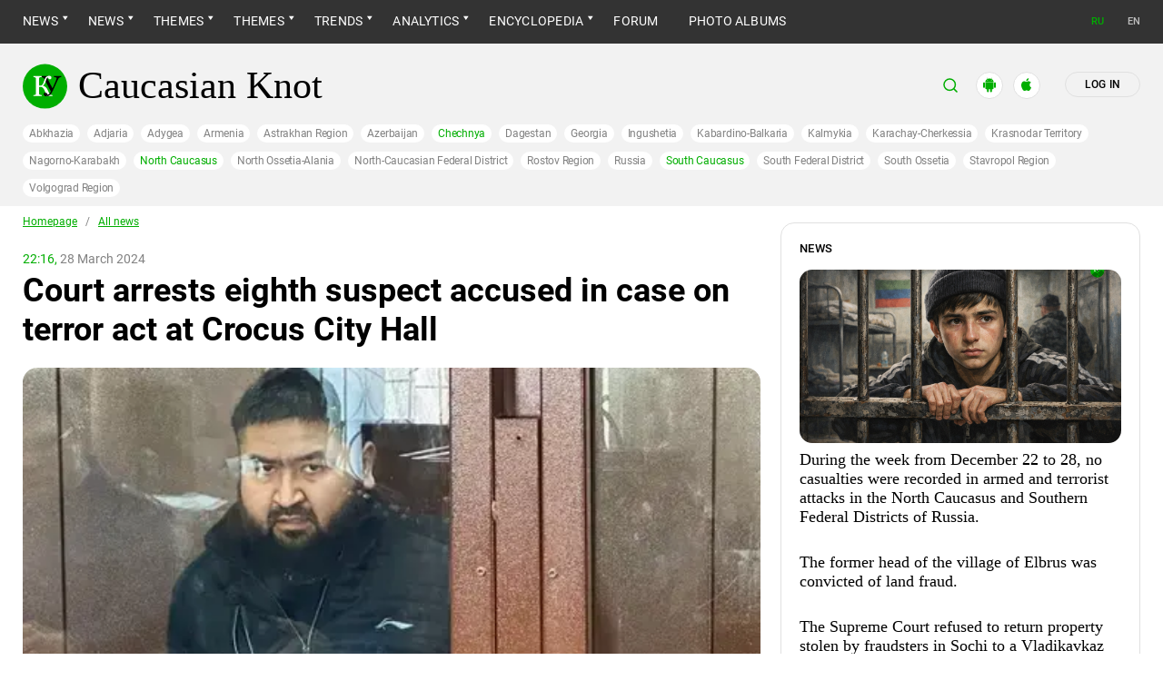

--- FILE ---
content_type: text/html; charset=utf-8
request_url: https://www.eng.kavkaz-uzel.eu/articles/64237
body_size: 13017
content:
<!DOCTYPE html>
<html>
  <head>
    <meta charset="utf-8">
    <title>Caucasian Knot | Court arrests eighth suspect accused in case on terror act at Crocus City Hall</title>
      <meta name="description" content="A court in Moscow arrested Alisher Kasimov, a native of Kyrgyzstan, on the charge of involvement in organizing the terror act at the Crocus City Hall." />
<link href="https://amp.eng.kavkaz-uzel.eu/articles/64237" rel="amphtml" />
        <script type="application/ld+json">
    {
      "@context": "https://schema.org",
      "@type": "NewsArticle",
      "url": "https://www.eng.kavkaz-uzel.eu/articles/64237",
      "publisher": {
          "@type": "Organization",
          "name": "Caucasian Knot",
          "logo": "logos/en/v1/black/big.png"
      },
      "headline": "Court arrests eighth suspect accused in case on terror act at Crocus City Hall",
      "mainEntityOfPage": "https://www.eng.kavkaz-uzel.eu/articles/64237",
      "articleBody": "A court in Moscow arrested Alisher Kasimov, a native of Kyrgyzstan, on the charge of involvement ...",
      "image": [
        "/system/uploads/article_image/image/0003/34060/main_image_6.webp"
      ],
      "datePublished": "2024-03-28 22:16:00 +0300"
    }
  </script>

        <meta property="og:title" content="Court arrests eighth suspect accused in case on terror act at Crocus City Hall"/>
  <meta property="og:type" content="article"/>
  <meta property="og:url" content="https://www.eng.kavkaz-uzel.eu/articles/64237"/>
  <meta property="og:image" content="https://www.eng.kavkaz-uzel.eu/system/uploads/article_image/image/0003/34060/main_image_6.webp"/>
  <meta property="og:site_name" content="Caucasian Knot"/>
  <meta property="og:description" content="A court in Moscow arrested Alisher Kasimov, a native of Kyrgyzstan, on the charge of involvement in organizing the terror act at the Crocus City Hall."/>

  <meta name="twitter:card" content="summary_large_image">
  <meta name="twitter:site" content="@c_knot">
  <meta name="twitter:creator" content="@caucasianknot">
  <meta name="twitter:title" content="Court arrests eighth suspect accused in case on terror act at Crocus City Hall">
  <meta name="twitter:description" content="A court in Moscow arrested Alisher Kasimov, a native of Kyrgyzstan, on the charge of involvement ...">
  <meta name="twitter:image" content="https://www.eng.kavkaz-uzel.eu/system/uploads/article_image/image/0003/34060/main_image_6.webp">

    <meta name="format-detection" content="telephone=no">
    <meta name="viewport" content="width=device-width, initial-scale=1.0, user-scalable=no, minimum-scale=1.0, maximum-scale=1.0">
    <meta http-equiv="X-UA-Compatible" content="IE=edge">

    <meta name="csrf-param" content="authenticity_token" />
<meta name="csrf-token" content="c7VKOdfWCP85PyIk05fCwb_WQjn6-VEO1zDuYPw6-0DxDKDB6HM5vfK6WyACFU78EnHRa0d_ldz_aOOD_RP5YQ" />
    <link rel="stylesheet" href="/assets/greenpages_redesign_new/application-4e10d7329e6f710895ff57dbe82f0525ee2f157b08dd1f19321675fd993348be.css" media="all" />
    <script src="/assets/greenpages_redesign/application-439c76689aa773fb68e0f47835840a1c5181799dd1bfc7b1cabba15efe8b3667.js"></script>

    <meta name="apple-mobile-web-app-capable" content="yes">
    <meta name="apple-mobile-web-app-status-bar-style" content="#333333">
    <meta name="msapplication-TileColor" content="#ffffff">
    <meta name="msapplication-TileImage" content="/favicons/mstile-144x144.png">
    <meta name="theme-color" content="#333333">
    <meta name="apple-itunes-app" content="app-id=1154933161">
    <link rel="apple-touch-icon" sizes="152x152" href="/favicons/apple-touch-icon.png">
    <link rel="icon" type="image/png" href="/favicons/favicon-32x32.png" sizes="32x32">
    <link rel="icon" type="image/png" href="/favicons/favicon-16x16.png" sizes="16x16">
    <link rel="mask-icon" href="/favicons/safari-pinned-tab.svg" color="#000000">
    <link rel="manifest" href="/manifest.json">
    <!-- Google tag (gtag.js) -->
    <script async src="https://www.googletagmanager.com/gtag/js?id=G-0M53NZTY00"></script>
    <script>
      window.dataLayer = window.dataLayer || [];
      function gtag(){dataLayer.push(arguments);}
      gtag("js", new Date());
      gtag("config", "G-0M53NZTY00");
    </script>
    <script>window.yaContextCb = window.yaContextCb || []</script>
    <script src="https://yandex.ru/ads/system/context.js" async></script>


    
    <meta name="google-site-verification" content="g6ApcNXSmyIzab8bkGiPGQAESkFQh2L6x9Mooov5yAI" />

      <!-- Yandex.Metrika counter -->
<script type="text/javascript">
    (function (d, w, c) {
        (w[c] = w[c] || []).push(function() {
            try {
                w.yaCounter23640679 = new Ya.Metrika({id:23640679,
                    webvisor:true,
                    clickmap:true,
                    trackLinks:true,
                    accurateTrackBounce:true});
            } catch(e) { }
        });

        var n = d.getElementsByTagName("script")[0],
                s = d.createElement("script"),
                f = function () { n.parentNode.insertBefore(s, n); };
        s.type = "text/javascript";
        s.async = true;
        s.src = (d.location.protocol == "https:" ? "https:" : "http:") + "//mc.yandex.ru/metrika/watch.js";

        if (w.opera == "[object Opera]") {
            d.addEventListener("DOMContentLoaded", f, false);
        } else { f(); }
    })(document, window, "yandex_metrika_callbacks");
</script>
<noscript><div><img src="//mc.yandex.ru/watch/23640679" style="position:absolute; left:-9999px;" alt="" /></div></noscript>
<!-- /Yandex.Metrika counter -->

<!-- Rating@Mail.ru counter -->
<script type="text/javascript">
    var _tmr = _tmr || [];
    _tmr.push({id: "2595378", type: "pageView", start: (new Date()).getTime()});
    (function (d, w) {
        var ts = d.createElement("script"); ts.type = "text/javascript"; ts.async = true;
        ts.src = (d.location.protocol == "https:" ? "https:" : "http:") + "//top-fwz1.mail.ru/js/code.js";
        var f = function () {var s = d.getElementsByTagName("script")[0]; s.parentNode.insertBefore(ts, s);};
        if (w.opera == "[object Opera]") { d.addEventListener("DOMContentLoaded", f, false); } else { f(); }
    })(document, window);
</script><noscript><div style="position:absolute;left:-10000px;">
  <img src="//top-fwz1.mail.ru/counter?id=2595378;js=na" style="border:0;" height="1" width="1" alt="Рейтинг@Mail.ru" />
</div></noscript>
<!-- //Rating@Mail.ru counter -->


    <script>
      $.trumbowyg.svgPath = "/assets/trumbowyg/images/icons-20301c3918b7265ddbdbcd6fa597795501938dbc62f6db6b7d362a096d6815e0.svg";
    </script>
    <script id="currentUserHeaderTemplate" type="text/template">
      <a class="e-user-name" rel="nofollow" href="{{=user_path}}">
        <span class="e-user-name_text">{{=login}}</span>
        <sup class="answer_count e-user-name_count" title="Количество ответов на комментарии">{{=answers_count}}</sup>
      </a>
      <a rel="nofollow" href="/admin" data-admin_control="" style="display: none;" >Adminka</a>
      <a rel="nofollow" href="/accounts/logout">Log out</a>
    </script>
    <script type="text/template" id="CommentListTempl">
  <div id="comment-list"></div>
  <div class="new_comment_js"></div>
</script>

<script type="text/template" id="bComment">
  <div id="{{= comment.dom_id}}" data-list_position="{{= comment.list_position}}" class="comments-item comments-left{{=comment.depth}}">

    <div class="estimate"> </div>

    {{if (comment.author){ }}
      <div class="avatar">
        <img alt="" src="{{= comment.author.avatar_path }}">
      </div>
    {{ } }}

    <div class="text-comment">
      <div class="prev-comment ps">
        <span class="time">{{= comment.created_at_str }}</span>

        {{if (comment.author){ }}
          <a rel="nofollow" href="{{= comment.public_url }}">{{= comment.author.login }}</a>
          {{if (!comment.author.anonymous){ }}
            <span class="status">({{= comment.author.status }})</span>
          {{ } }}
        {{ } }}

        <a rel="nofollow" href="{{= comment.public_url }}">#</a>


        {{if (comment.can_destroy){ }}
          <a rel="nofollow" class="destroy btn-action-comment btn-action-comment_destroy" href="#" title="Удалить">
            <svg xmlns="https://www.w3.org/2000/svg" viewBox="0 0 24 24">
              <path d="M6 19a2 2 0 0 0 2 2h8a2 2 0 0 0 2-2V7H6v12m2.46-7.12l1.41-1.41L12 12.59l2.12-2.12 1.41 1.41L13.41 14l2.12 2.12-1.41 1.41L12 15.41l-2.12 2.12-1.41-1.41L10.59 14l-2.13-2.12M15.5 4l-1-1h-5l-1 1H5v2h14V4h-3.5z"/>
            </svg>
          </a>
        {{ } }}

        {{if (!comment.can_destroy && comment.can_hide){ }}
          <a rel="nofollow" class="action_hide btn-action-comment btn-action-comment_destroy" href="#" title="Удалить">
            <svg xmlns="https://www.w3.org/2000/svg" viewBox="0 0 24 24">
              <path d="M6 19a2 2 0 0 0 2 2h8a2 2 0 0 0 2-2V7H6v12m2.46-7.12l1.41-1.41L12 12.59l2.12-2.12 1.41 1.41L13.41 14l2.12 2.12-1.41 1.41L12 15.41l-2.12 2.12-1.41-1.41L10.59 14l-2.13-2.12M15.5 4l-1-1h-5l-1 1H5v2h14V4h-3.5z"/>
            </svg>
          </a>
        {{ } }}

        {{if (comment.can_edit){ }}
          <a rel="nofollow" class="edit btn-action-comment btn-action-comment_edit" href="#" title="Изменить">
            <svg xmlns="https://www.w3.org/2000/svg" viewBox="0 0 24 24">
              <path d="M19 19V5H5v14h14m0-16a2 2 0 0 1 2 2v14c0 1.11-.9 2-2 2H5a2 2 0 0 1-2-2V5a2 2 0 0 1 2-2h14m-2.3 6.35l-1 1-2.05-2.05 1-1c.21-.22.56-.22.77 0l1.28 1.28c.22.21.22.56 0 .77M7 14.94l6.06-6.06 2.06 2.06L9.06 17H7v-2.06z"/>
            </svg>
          </a>
        {{ } }}

        <span class="achievements_wrapper"></span>

        {{if (current_user.is_admin_role){ }}
          <!-- &nbsp;&nbsp; -->
          {{if (comment.author.anonymous){ }}
            {{var userUrl = "/admin/anon_users?id=" + comment.author.id;}}
          {{ } else { }}
            {{var userUrl = "/admin/users?filter[id]=" + comment.author.id;}}
          {{ } }}
          <a rel="nofollow" class="btn-action-comment btn-action-comment_edit-user" target='_blank' href="{{= userUrl}}" title="Редактирование пользователя">
            <!-- &aelig; -->
            <svg xmlns="https://www.w3.org/2000/svg" viewBox="0 0 24 24">
              <path d="M9 4a4 4 0 0 0-4 4 4 4 0 0 0 4 4 4 4 0 0 0 4-4 4 4 0 0 0-4-4m0 10c-2.67 0-8 1.33-8 4v2h11.08c-.05-.33-.08-.66-.08-1 0-1.5.5-3 1.41-4.2-1.53-.52-3.23-.8-4.41-.8m9 0c-.13 0-.24.09-.26.21l-.19 1.32c-.3.13-.59.29-.85.47l-1.24-.5c-.11 0-.24 0-.31.13l-1 1.73c-.06.11-.04.24.06.32l1.06.82c-.02.17-.03.33-.03.5 0 .17.01.33.03.5l-1.06.82c-.09.08-.12.21-.06.32l1 1.73c.06.13.19.13.31.13l1.24-.5c.26.18.54.35.85.47l.19 1.32c.02.12.12.21.26.21h2c.11 0 .22-.09.24-.21l.19-1.32c.3-.13.57-.29.84-.47l1.23.5c.13 0 .26 0 .33-.13l1-1.73c.06-.11.03-.24-.06-.32l-1.07-.82c.02-.17.04-.33.04-.5 0-.17-.01-.33-.04-.5l1.06-.82c.09-.08.12-.21.06-.32l-1-1.73c-.06-.13-.19-.13-.32-.13l-1.23.5c-.27-.18-.54-.35-.85-.47l-.19-1.32c-.01-.12-.12-.21-.23-.21m-1 3.5a1.5 1.5 0 0 1 1.5 1.5 1.5 1.5 0 0 1-1.5 1.5c-.84 0-1.5-.67-1.5-1.5a1.5 1.5 0 0 1 1.5-1.5z"/>
            </svg>
          </a>
        {{ } }}

        {{if (show_parent_comment_link && comment.parent_url){ }}
          <a rel="nofollow" href="{{= comment.parent_url }}" title="В ответ на комментарий"> &uArr; </a>
        {{ } }}

      </div>
      <div class="text-comment_content">{{= comment.body }}</div>
      <div class="text-comment_ans">
        {{if (comment.can_new){ }}
          <a rel="nofollow" href="#" class="answer btn-action-comment btn-action-comment_answer" title="Ответить">Reply</a>
        {{ } }}
      </div>
    </div>
    <div id="comment_editor_{{=comment.id}}"></div>
  </div>
</script>

<script id="eComment" type="text/template">
  <form class="row form-comment">
    <div class="form-comment-title ps">
      Make comments via Caucasian Knot
    </div>
    <div class="form-comment-left">
      <div class="span2 form-comment_avatar">
        <div class="user_avatar"><img alt="" src="{{= current_user.avatar_path}}"></div>
        <p><a rel="nofollow" href="{{= current_user.user_path}}">{{= current_user.login}}</a></p>
        <em {{= current_user.status ? "" : "hidden"}}>({{= current_user.status}})</em>
      </div>
    </div>

    <div class="form-comment-right">
      <div>
        <textarea name="comment[body]" data-trumbowyg>{{= body}}</textarea>
      </div>
      <div class="form-comment_buttons ps">
            <a target="_blank" class="button-reg" href="/accounts/sign_up">Sign Up</a>
        <a rel="nofollow" href="#" class="cancel button-anon">Cancel</a>
      </div>
    </div>
  </form>
</script>

<script id="AchievementListTemplate" type="text/template">
  <a rel="nofollow" class="achievements btn-action-comment btn-action-comment_achievements" href="#" title="Награды">
    <svg xmlns="https://www.w3.org/2000/svg" viewBox="0 0 24 24" class="for-positive">
      <path d="M20.2 2H18c-.9 0-2 1-2 2H8c0-1-1.1-2-2-2H2v9c0 1 1 2 2 2h2.2c.4 2 1.7 3.7 4.8 4v2.1c-2.2.2-3 1.3-3 2.6v.3h8v-.3c0-1.3-.8-2.4-3-2.6V17c3.1-.3 4.4-2 4.8-4H20c1 0 2-1 2-2V2h-1.8M4 11V4h2v7H4m16 0h-2V4h2v7z"/>
    </svg>
    <svg xmlns="https://www.w3.org/2000/svg" viewBox="0 0 24 24" class="for-negative">
      <path d="M17 13H7v-2h10m-5-9A10 10 0 0 0 2 12a10 10 0 0 0 10 10 10 10 0 0 0 10-10A10 10 0 0 0 12 2z"/>
    </svg>
  </a>
</script>

<script id="AchievementShowTemplate" type="text/template">
  <div class="b-achievements-item {{= achievement.value > 0 ? 'is-positive' : 'is-negative' }}">
    <div class="item-name">{{= achievement.title}}&nbsp;(<b>{{= achievement.value}}</b>)</div>
    {{if (achievement.description){ }}
      <div class="item-description">{{= achievement.description}}</div>
    {{ } }}
    <div class="item-date">{{= achievement.created_at}}</div>
  </div>
</script>


    
  </head>

  <body class=" lang="en">

    <header class="ps header-main">
      <div class="download-app">
  <a href="#" class="sb-close">×</a>
  <img src="/images/manifest/logoCUmini.png" class="download-app-img">
  <div class="download-app-title">
    <h3>Кавказский узел</h3>
    <div class="download-app-hint">Скачайте приложение&nbsp;— работает без&nbsp;VPN!</div>
  </div>
  <a href="https://itunes.apple.com/ru/app/kavkazskij-uzel/id1154933161?mt=8" target="_blank" class="apple-download-app download-app-link">Скачать</a>
  <a href="https://play.google.com/store/apps/details?id=ru.sambino.ionic&hl=ru&gl=US" target="_blank" class="android-download-app download-app-link">Скачать</a>
</div>

      <div class="top-menu ps">
        <div class="menu-show"></div>
        <div class="wrapper">
          <div class="navbar ps">
            <div class="fixed-logo"></div>
            <ul><li class="is-sub news" data-menu_id="news"><a href="/rubric/10">News</a><ul class="sub-menu"></ul></li><li class="is-sub active news" data-menu_id="news"><a class="active" href="/rubric/10">News</a><ul class="sub-menu"><li class="active  lenta" data-menu_id="lenta"><a class=" active" href="/rubric/11">All news</a></li><li data-menu_id="chronic" class="chronic"><a class="" href="/rubric/1">Сhronicles</a></li><li data-menu_id="digest" class="digest"><a class="" href="/rubric/12">Media Digest</a></li><li data-menu_id="announce" class="announce"><a class="" href="/rubric/13">Announcements</a></li><li class="active  lenta" data-menu_id="lenta"><a class=" active" href="/rubric/11">All news</a></li><li data-menu_id="chronic" class="chronic"><a class="" href="/rubric/1">Сhronicles</a></li><li data-menu_id="digest" class="digest"><a class="" href="/rubric/12">Media Digest</a></li><li data-menu_id="announce" class="announce"><a class="" href="/rubric/13">Announcements</a></li></ul></li><li class="is-sub main_themes categories_menu" data-menu_id="categories_menu"><a href="/categories">Themes</a><ul class="sub-menu"><li data-menu_id="menu_category_1" class="menu_category_1"><a href="/category/1">Society</a></li><li data-menu_id="menu_category_2" class="menu_category_2"><a href="/category/2">Politics</a></li><li data-menu_id="menu_category_4" class="menu_category_4"><a href="/category/Humanrights">Human rights</a></li><li data-menu_id="menu_category_5" class="menu_category_5"><a href="/category/5">Culture</a></li><li data-menu_id="menu_category_6" class="menu_category_6"><a href="/category/6">Crime</a></li><li data-menu_id="menu_category_7" class="menu_category_7"><a href="/category/7">Conflicts</a></li><li data-menu_id="menu_category_8" class="menu_category_8"><a href="/category/8">Economics</a></li><li data-menu_id="menu_category_10" class="menu_category_10"><a href="/category/10">Incidents</a></li><li data-menu_id="menu_category_11" class="menu_category_11"><a href="/category/tourism">Tourism</a></li></ul></li><li class="is-sub main_themes categories_menu" data-menu_id="categories_menu"><a href="/categories">Themes</a><ul class="sub-menu"><li data-menu_id="menu_category_1" class="menu_category_1"><a href="/category/1">Society</a></li><li data-menu_id="menu_category_2" class="menu_category_2"><a href="/category/2">Politics</a></li><li data-menu_id="menu_category_4" class="menu_category_4"><a href="/category/Humanrights">Human rights</a></li><li data-menu_id="menu_category_5" class="menu_category_5"><a href="/category/5">Culture</a></li><li data-menu_id="menu_category_6" class="menu_category_6"><a href="/category/6">Crime</a></li><li data-menu_id="menu_category_7" class="menu_category_7"><a href="/category/7">Conflicts</a></li><li data-menu_id="menu_category_8" class="menu_category_8"><a href="/category/8">Economics</a></li><li data-menu_id="menu_category_10" class="menu_category_10"><a href="/category/10">Incidents</a></li><li data-menu_id="menu_category_11" class="menu_category_11"><a href="/category/tourism">Tourism</a></li></ul></li><li class="is-sub trends_menu" data-menu_id="trends_menu"><a href="/categories">Trends</a><ul class="sub-menu"><li data-menu_id="menu_category_3" class="menu_category_3"><a href="/category/3">Interethnic relations</a></li><li data-menu_id="menu_category_9" class="menu_category_9"><a href="/category/9">Nature And Ecology</a></li><li data-menu_id="menu_category_12" class="menu_category_12"><a href="/category/terror-acts-moscow">Terror acts in Moscow and Caucasus</a></li><li data-menu_id="menu_category_14" class="menu_category_14"><a href="/category/price_olympic">Price of Olympics</a></li><li data-menu_id="menu_category_15" class="menu_category_15"><a href="/category/15">Murder of Akhmednabi Akhmednabiev</a></li><li data-menu_id="menu_category_16" class="menu_category_16"><a href="/category/16">Сaucasus held at gunpoint by caliphate</a></li><li data-menu_id="menu_category_17" class="menu_category_17"><a href="/category/17">Gyumri massacre</a></li><li data-menu_id="menu_category_18" class="menu_category_18"><a href="/category/18">Nemtsov</a></li><li data-menu_id="menu_category_20" class="menu_category_20"><a href="/category/20">European Games in Baku: values contest</a></li><li data-menu_id="menu_category_21" class="menu_category_21"><a href="/category/21">Caucasian heroes</a></li><li data-menu_id="menu_category_24" class="menu_category_24"><a href="/category/24">Kendelen: A historic fight</a></li><li data-menu_id="menu_category_2031" class="menu_category_2031"><a href="/category/2031">Persecution of activists </a></li><li data-menu_id="menu_category_2032" class="menu_category_2032"><a href="/category/2032">Kadyrov vs Wildberries</a></li></ul></li><li class="is-sub analitics" data-menu_id="analitics"><a href="/rubric/20">Analytics</a><ul class="sub-menu"><li data-menu_id="articles" class="articles"><a class="" href="/rubric/2">Articles</a></li><li data-menu_id="reports" class="reports"><a class="" href="/rubric/21">Reports</a></li><li data-menu_id="public" class="public"><a class="" href="/rubric/22">Political Essays</a></li><li data-menu_id="interview" class="interview"><a class="" href="/rubric/23">Interview</a></li><li data-menu_id="victims_statistics" class="victims_statistics"><a class="" href="/rubric/601">North Caucasus - statistics of victims</a></li></ul></li><li class="is-sub encyclopaedia" data-menu_id="encyclopaedia"><a href="/rubric/40">Encyclopedia</a><ul class="sub-menu"><li data-menu_id="sprav" class="sprav"><a class="" href="/rubric/41">Guide</a></li><li data-menu_id="person" class="person"><a class="" href="/rubric/42">Personalities</a></li><li data-menu_id="bookshelf" class="bookshelf"><a class="" href="/rubric/4">Books</a></li><li data-menu_id="norma" class="norma"><a class="" href="/rubric/43">Legal texts</a></li><li data-menu_id="docs" class="docs"><a class="" href="/rubric/44">NGO Documents</a></li></ul></li><li data-menu_id="forum" class="forum"><a href="/forum/sections">Forum</a></li><li data-menu_id="photos" class="photos"><a href="/photo_albums">Photo albums</a></li></ul>
            <div class="planet">
              <div class="planet-ico"></div>
              <div class="planet-in ps">
                <div class="geo-list ps">
                  <ul class="planet-list sub-height set-scroll">
                    <li class=""><a href="/abhazia">Abkhazia</a></li><li class=""><a href="/adgaria">Adjaria</a></li><li class=""><a href="/adygea">Adygea</a></li><li class=""><a href="/armenia">Armenia</a></li><li class=""><a href="/astrahan">Astrakhan Region</a></li><li class=""><a href="/azerbaidgan">Azerbaijan</a></li><li class=""><a href="/chechnya">Chechnya</a></li><li class=""><a href="/dagestan">Dagestan</a></li><li class=""><a href="/georgia">Georgia</a></li><li class=""><a href="/ingushetia">Ingushetia</a></li><li class=""><a href="/kabardinobalk">Kabardino-Balkaria</a></li><li class=""><a href="/kalmykia">Kalmykia</a></li><li class=""><a href="/karachaevo">Karachay-Cherkessia</a></li><li class=""><a href="/krasnodar">Krasnodar Territory</a></li><li class=""><a href="/karabah">Nagorno-Karabakh</a></li><li class=""><a href="/northcaucasus">North Caucasus</a></li><li class=""><a href="/northossetia">North Ossetia-Alania</a></li><li class=""><a href="/northcaucdistr">North-Caucasian Federal District</a></li><li class=""><a href="/rostov">Rostov Region</a></li><li class=""><a href="/rf">Russia</a></li><li class=""><a href="/southcaucasus">South Caucasus</a></li><li class=""><a href="/southdistr">South Federal District</a></li><li class=""><a href="/southossetia">South Ossetia</a></li><li class=""><a href="/stavropol">Stavropol Region</a></li><li class=""><a href="/volgograd">Volgograd Region</a></li>
                  </ul>
                </div>
              </div>
            </div>
            <div class="lang">
                <a href="https://www.kavkaz-uzel.eu" class="lang__item" title="Toggle on russian version">RU</a>
                <span class="lang__item">EN</span>
            </div>
          </div>
        </div>
      </div>

      <div class="header header-static ps">
        <div class="wrapper">
          <div class="header-in ps">
            <div class="header-top ps">
              <div class="logo">
                <div class="logo-case ps">
                  <img src="/assets/redesign/logo-789965aa18f9e893806de4f08f9846bfcb5d6888b483ca884fd888cace4bef8b.svg" alt="" class="logo-img">
                  <a href="https://www.eng.kavkaz-uzel.eu/"><span>Caucasian Knot</span></a>
                </div>
              </div>
              <div class="user-bar">
                <div class="user-bar__search"><span>поиск</span>
  <div class="ps">
    <div class="show-search search-tgl"></div>
    <div class="b-header_search is-show" id="search_input">
      <form action="/search" method="get" class="b-header_search-form">
        <input name="context" value="" type="hidden">
        <input class="search-input" name="keywords" type="text" autocomplete="on" placeholder="search in Caucasian Knot" title="search in Caucasian Knot">
        <button class="search-btn" type="submit"></button>
      </form>
    </div>
  </div>
</div>

                <a href="https://play.google.com/store/apps/details?id=ru.sambino.ionic" target="_blank" class="user-bar__app2"></a>
                <a href="https://itunes.apple.com/ru/app/kavkazskij-uzel/id1154933161?mt=8" target="_blank" class="user-bar__app3"></a>
                  <a href="/accounts/login" class="user-bar__login md">Log in</a>
  <a href="/accounts/login" class="user-bar__login sm"></a>

                <div class="x"></div>
              </div>
            </div>
            <div class="menu-btn show-menu">Menu</div>
            <div class="regions ps">
              <a class="" href="/abhazia">Abkhazia</a><a class="" href="/adgaria">Adjaria</a><a class="" href="/adygea">Adygea</a><a class="" href="/armenia">Armenia</a><a class="" href="/astrahan">Astrakhan Region</a><a class="" href="/azerbaidgan">Azerbaijan</a><a class=" green" href="/chechnya">Chechnya</a><a class="" href="/dagestan">Dagestan</a><a class="" href="/georgia">Georgia</a><a class="" href="/ingushetia">Ingushetia</a><a class="" href="/kabardinobalk">Kabardino-Balkaria</a><a class="" href="/kalmykia">Kalmykia</a><a class="" href="/karachaevo">Karachay-Cherkessia</a><a class="" href="/krasnodar">Krasnodar Territory</a><a class="" href="/karabah">Nagorno-Karabakh</a><a class=" green" href="/northcaucasus">North Caucasus</a><a class="" href="/northossetia">North Ossetia-Alania</a><a class="" href="/northcaucdistr">North-Caucasian Federal District</a><a class="" href="/rostov">Rostov Region</a><a class="" href="/rf">Russia</a><a class=" green" href="/southcaucasus">South Caucasus</a><a class="" href="/southdistr">South Federal District</a><a class="" href="/southossetia">South Ossetia</a><a class="" href="/stavropol">Stavropol Region</a><a class="" href="/volgograd">Volgograd Region</a>
            </div>

            
          </div>
        </div>
      </div>

    </header>

      <section id="content">
    <article>
      <div class="ps">
        <div class="wrapper">
          <div class="content ps">
            <div class="page ps">
              <!--===============================col-left===============================-->
              <div class="left-col articles-body page-about">
                <!--===============================main==============================-->
                <!--block102-->
<div class="articles-body" data-article_id="64237">
  <div class="beradcrumbs nav-line ps">
    <a href="/">Homepage</a> &nbsp; / &nbsp; <span><a href="/rubric/11">All news</a></span>
  </div>
  <div class="img-page-date ps">
    <span>22:16,</span> 28 March 2024
  </div>
  <div class="page-title ps">
    <h1>Court arrests eighth suspect accused in case on terror act at Crocus City Hall</h1>
  </div>
  <div class="hidden-print">
      <span class="edit_link_placeholder"></span>
  </div>

  
  <div class="img-page-block ps">
      <a class="fancybox" data-fancybox="gallery" href="/system/uploads/article_image/image/0003/34060/large_6.webp" title="&#65;&#108;&#105;&#115;&#104;&#101;&#114;&#32;&#75;&#97;&#115;&#105;&#109;&#111;&#118;&#46;&#32;&#80;&#104;&#111;&#116;&#111;&#32;&#98;&#121;&#32;&#116;&#104;&#101;&#32;&#77;&#111;&#115;&#99;&#111;&#119;&#32;&#67;&#105;&#116;&#121;&#32;&#67;&#111;&#117;&#114;&#116;">
        <img alt="Alisher Kasimov. Photo by the Moscow City Court" title="Alisher Kasimov. Photo by the Moscow City Court" src="/system/uploads/article_image/image/0003/34060/hd_6.webp" />
      </a>
  </div>
  <div class="articles-body_contents" data-io-article-url="https://www.eng.kavkaz-uzel.eu/articles/64237"></div>
  <div class="text-block ps">
    <p></p><p>A court in Moscow arrested Alisher Kasimov, a native of Kyrgyzstan, on the charge of involvement in organizing the terror act at the Crocus City Hall. A mother of the arrested man claims that her son rented out an apartment through an advertisement website to those accused of the terror act and was not involved in what happened.</p>
<p>The <a href="/">“Caucasian Knot”</a> has reported that on March 22, armed people started shooting at the Crocus City Hall concert hall in the Moscow Region. As a result, 139 people perished. The court arrested for two months natives of Tajikistan Dalerdjon Mirzoev, Saidakrami Rachabalizod, Shamsidin Fariduni, and Mukhammadsobir Faizov, accused of committing the terror act. On March 25, Russian citizens Aminchon and Dilovar Islomov and their father Isroil Islomov, a citizen of Tajikistan, were arrested.</p>
<p>The Basmanny District Court of Moscow arrested until May 22 Alisher Kasimov, a native of Kyrgyzstan. The man is accused of organizing the terror act, the press service for the general jurisdiction courts of the City of Moscow reports in its Telegram channel.</p>
<p>According to Alisher Kasimov’s version, he got acquainted with the perpetrators of the terror act while renting out an apartment through the “Avito” advertisement website, the TASS reports.</p>
<p>“He is not guilty, he was just renting out an apartment ... He has three children... He is not a terrorist,” said Alisher Kasimov’s mother. The woman noted that she asked her son to rent out the apartment to Russians only.</p>
<div class="articles-body_contents" data-io-article-url="https://eng.kavkaz-uzel.eu/articles/64223">
<div class="articles-body_contents" data-io-article-url="https://eng.kavkaz-uzel.eu/articles/64211">
<div class="articles-body_contents" data-io-article-url="https://eng.kavkaz-uzel.eu/articles/64199">
<div class="articles-body_contents" data-io-article-url="https://eng.kavkaz-uzel.eu/articles/64197">
<p><i>This article was originally published on the Russian page </i><i>of 24/7 Internet agency ‘Caucasian Knot’ </i><i>on March 26, 2024 at 02:28 pm MSK. To access the full text of the article, click </i><i><a href="https://www.kavkaz-uzel.eu/articles/398451">here</a>.</i></p>
</div>
</div>
</div>
</div>
  </div>
</div>

<div class="b-feedback_banner hidden-print ps">
  <div class="title-text ps">
    Know more? Do not be silent!
  </div>
  <div class="title-prev ps">
    Send a message, photo or video to the &quot;Caucasian Knot&quot; via messengers
  </div>
  <div class="b-feedback_banner-btns ps">
    <div class="item-btn">
      <a class="item-btn_link item-btn_link--telegram is-btn-link" href="https://t.me/Caucasian_Knot" id="feedbackBannerBtnTG">
        <span>+49 157 72317856</span>
      </a>
    </div>
    <div class="item-btn">
      <a class="item-btn_link item-btn_link--whatsapp is-btn-link" href="https://wa.me/4915772317856" id="feedbackBannerBtnWA">
        <span>+49 157 72317856</span>
      </a>
    </div>
    <a class="item-btn_link item-btn_link--form is-btn-link" href="https://m.kavkaz-uzel.eu/contact_form" id="feedbackBannerBtnCF">
      <span>Mobile form</span>
    </a>
  </div>
  <div class="b-feedback_banner-caption ps">
    Photos and videos for publication must be sent via Telegram, using the «File» option, or via WhatsApp - using the «Document» option. The buttons work if Telegram and WhatsApp are installed. The contact number for Telegram and WhatsApp is +49 1577 2317856.
  </div>
</div>


<div class="article-data hidden-print">

</div>

<div class="comments-block ps">
  <div id="disqus_thread"></div>
  <script>
    /**
    *  RECOMMENDED CONFIGURATION VARIABLES: EDIT AND UNCOMMENT THE SECTION BELOW TO INSERT DYNAMIC VALUES FROM YOUR PLATFORM OR CMS.
    *  LEARN WHY DEFINING THESE VARIABLES IS IMPORTANT: https://disqus.com/admin/universalcode/#configuration-variables    */
    var disqus_config = function () {
      this.language = "en";
      this.server_side = {
        "sourceless_iframe": "0",
        "experiment": "",
        "bin": "promoted_discovery:dynamic",
        "forum": {
          "disable_disqus_branding": true,
          "recommendation_placement": "bottom",
          "recommendations_feature_enabled": true
        }
      };
      this.sourceless_iframe = "0";
      this.experiment = "";
      this.bin = "promoted_discovery:dynamic";
    };
    (function() { // DON'T EDIT BELOW THIS LINE
    var d = document, s = d.createElement("script");
    s.src = "https://kavkaz-uzel-eu.disqus.com/embed.js";
    s.setAttribute("data-timestamp", +new Date());
    (d.head || d.body).appendChild(s);
    })();
  </script>
  <noscript>Please enable JavaScript to view the <a href="https://disqus.com/?ref_noscript">comments powered by Disqus.</a></noscript>

  <div class="hidden-print">
    <div class="b-shared-list a2a_kit a2a_kit_size_32 a2a_default_style">
  <ul class="b-shared-list_items">
    <li class="a2a_button_vk b-shared-list_item">
      <a rel="nofollow" class="a2a_button_vk" href="#"></a>
    </li>
    <li class="a2a_button_telegram b-shared-list_item">
      <a rel="nofollow" class="a2a_button_telegram" href="#"></a>
    </li>
    <li class="a2a_button_whatsapp b-shared-list_item">
      <a rel="nofollow" class="a2a_button_whatsapp" href="#"></a>
    </li>
    <li class="a2a_button_viber b-shared-list_item">
      <a rel="nofollow" class="a2a_button_viber" href="#"></a>
    </li>
    <li class="a2a_button_x b-shared-list_item">
      <a rel="nofollow" class="a2a_button_x" href="#"></a>
    </li>
    <li class="a2a_button_odnoklassniki b-shared-list_item">
      <a rel="nofollow" class="a2a_button_odnoklassniki" href="#"></a>
    </li>
    <li class="a2a_button_livejournal b-shared-list_item">
      <a rel="nofollow" class="a2a_button_livejournal" href="#"></a>
    </li>
    <li class="a2a_button_email b-shared-list_item">
      <a rel="nofollow" class="a2a_button_email" href="#"></a>
    </li>
      <li class="a2a_button_print b-shared-list_item">
        <a rel="nofollow" class="a2a_button_print" href="#"></a>
      </li>
  </ul>
</div>

<script async src="https://static.addtoany.com/menu/page.js"></script>

    <a name="comments"></a>
    
<div id="comments" data-url="articles/64237"> </div>

  </div>
</div>

<div class="io-hidden-author" style="display: none;">
  e21f6204
</div>

<div class="io-hidden-category" style="display: none;">
  All news; Crime; Society; Terror acts in Moscow and Caucasus; North-Caucasian Federal District; Russia; South Federal District
</div>

<div data-stack="rd_article_stripe">
  
</div>



<script type="text/javascript">

    document.addEventListener('copy', (event) => {
          const pagelink = `\nИсточник: ${document.location.href}\n© Кавказский Узел`;
          event.clipboardData.setData('text', document.getSelection() + pagelink);
          event.preventDefault();
    });

</script>





                <!--===============================/main===============================-->
              </div>
              <!--/col-left-->
              <!--===============================col-right===============================-->
              <div class="right-col hidden-print">
                
                <div class="lt-bordered_box">
  

<div class="info-item ps">
  <div class="info-item__title ps">
    News
  </div>
  
    <div class="info-item__block ps">
      <a class="info-item__img ps" href="/articles/71554">
        <img class="ps" alt="An arrested teenager. Illustration created by Caucasian Knot using AI in ChatGPT." title="An arrested teenager. Illustration created by Caucasian Knot using AI in ChatGPT." src="/system/uploads/article_image/image/0003/39736/main_image_Ch_13_44_43__1_.png" />
      </a>
      <a class="info-item__name ps" href="/articles/71554">
        During the week from December 22 to 28, no casualties were recorded in armed and terrorist attacks in the North Caucasus and Southern Federal Districts of Russia.
      </a>
      <div class="article-lead ps">
        <p></p>
      </div>
    </div>
  
    <div class="info-item__block ps">
      <a class="info-item__img ps" href="/articles/71445">
        
      </a>
      <a class="info-item__name ps" href="/articles/71445">
        The former head of the village of Elbrus was convicted of land fraud.
      </a>
      <div class="article-lead ps">
        <p></p>
      </div>
    </div>
  
    <div class="info-item__block ps">
      <a class="info-item__img ps" href="/articles/71277">
        
      </a>
      <a class="info-item__name ps" href="/articles/71277">
        The Supreme Court refused to return property stolen by fraudsters in Sochi to a Vladikavkaz resident.
      </a>
      <div class="article-lead ps">
        <p></p>
      </div>
    </div>
  
  
</div>

</div>

<div class="bg-gray gray-box ps">
  <div class="directory-in">
    <!--TODO: redesign - накинул стили из rd_articles_list-->
<div class="info-item ps">
  


  <div class="info-item__title ps">
    LEGAL TEXTS
  </div>
  
    <div class="info-item__block ps">
      <a class="info-item__img ps" href="/articles/68502">
        <img class="ps" alt="The illustration was created by the Caucasian Knot using AI" title="The illustration was created by the Caucasian Knot using AI" src="/system/uploads/article_image/image/0003/37280/main_image_a68b14a5-c117-46f8-a92c-c27d0f034b6822.jpg" />
      </a>
      <a class="info-item__name ps" href="/articles/68502">
        The peace agreement between Armenia and Azerbaijan, as well as other documents signed at the meeting with Trump on August 8, 2025
      </a>
      <div class="article-lead ps">
        <p>The “Caucasian Knot&quot; publishes the agreement on the establishment of peace and interstate relations between Azerbaijan and Armenia, which was initialed by Armenian Prime Minister Nikol Pashinyan and Azerbaijani President Ilham Aliyev on August 8, 2025, through the mediation of US President Donald Trump. The meeting of Trump, Aliyev and Pashinyan took place on August 8 in Washington. Following the meeting, Pashinyan and Aliyev also signed a joint declaration. In addition to the agreements between Armenia and Azerbaijan, Trump signed a number of separate memoranda with Aliyev and Pashinyan....</p>
      </div>
    </div>
  
</div>

    <div style="clear: both"></div>
  </div>
</div>

<div class="bg-gray gray-box ps">
  <div class="directory-in">
    

<div class="info-item ps">
  <div class="info-item__title ps">
    Personalities
  </div>
  
    <div class="info-item__block ps">
      <a class="info-item__img ps" href="/articles/49316">
        <img class="ps" alt="Zelimkhan Khangoshvili. Photo courtesy of press service of HRC &#39;Memorial&#39;, http://memohrc.org/" title="Zelimkhan Khangoshvili. Photo courtesy of press service of HRC &#39;Memorial&#39;, http://memohrc.org/" src="/system/uploads/article_image/image/0002/20849/main_image_Zelimhan1.jpg" />
      </a>
      <a class="info-item__name ps" href="/articles/49316">
        Zelimkhan Khangoshvili
      </a>
      <div class="article-lead ps">
        <p>A participant of the second Chechen military campaign, one of the field commanders close to Shamil Basaev and Aslan Maskhadov. Shot dead in Berlin in 2019.</p>
      </div>
    </div>
  
    <div class="info-item__block ps">
      <a class="info-item__img ps" href="/articles/46504">
        <img class="ps" alt="Magomed Daudov. Photo: screenshot of the video http://video.agaclip.com/w=atDtPvLYH9o" title="Magomed Daudov. Photo: screenshot of the video http://video.agaclip.com/w=atDtPvLYH9o" src="/system/uploads/article_image/image/0001/18467/main_image_2.jpg" />
      </a>
      <a class="info-item__name ps" href="/articles/46504">
        Magomed Daudov
      </a>
      <div class="article-lead ps">
        <p>Magomed "Lord" Daudov is a former Chechen militant who was awarded the title of "Hero of Russia", the chairman of the Chechen parliament under Ramzan Kadyrov.</p>
      </div>
    </div>
  
    <div class="info-item__block ps">
      <a class="info-item__img ps" href="/articles/46497">
        <img class="ps" alt="Tumso Abdurakhmanov. Screenshot from video posted by Abu-Saddam Shishani [LIVE] http://www.youtube.com/watch?v=mIR3s7AB0Uw" title="Tumso Abdurakhmanov. Screenshot from video posted by Abu-Saddam Shishani [LIVE] http://www.youtube.com/watch?v=mIR3s7AB0Uw" src="/system/uploads/article_image/image/0001/18460/main_image_Tumso.jpg" />
      </a>
      <a class="info-item__name ps" href="/articles/46497">
        Tumso Abdurakhmanov
      </a>
      <div class="article-lead ps">
        <p>Tumso Abdurakhmanov is a blogger from Chechnya. After a conflict with Ramzan Kadyrov's relative, he left the republic and went first to Georgia, and then to Poland, where he is trying to get political asylum.</p>
      </div>
    </div>
  
  
</div>

    <div style="clear: both"></div>
  </div>
</div>

              </div>
              <!--/col-right-->
            </div>
          </div>
        </div>
      </div>
    </article>
  </section>



    <footer class="ps">
      <div class="wrapper">
        <div class="footer ps">
          <div class="footer__top ps">
            <div class="footer__info ps">
              <div class="footer__policy">
                Please provide an active hyperlink to &quot;Caucasian Knot&quot; if you've decided to quote our articles. <br />
                Photos can be used only with permission from the &laquo;Caucasian Knot&raquo;
              </div>
              <div class="footer__info-right">
                <div class="footer__info-links">
                  <a href="/articles/AboutCaucasianKnot">About the project</a>
                  <a href="/contact_form">Contact us</a>
                  <a href="/articles/Donations">Donations</a>
                </div>
                <div class="footer__apps">
                  <a href="https://play.google.com/store/apps/details?id=ru.sambino.ionic" class="footer-app footer-app-1"></a>
                  <a href="https://itunes.apple.com/ru/app/kavkazskij-uzel/id1154933161?mt=8" class="footer-app footer-app-2"></a>
                </div>
              </div>
            </div>
          </div>
          <div class="footer__bottom ps">
            <div class="footer__copiright">
              <b>18+</b>&nbsp;&nbsp;&copy;&nbsp;&laquo;Caucasian Knot&raquo;
              <div class="b-footer_counters">
                  <!-- HotLog -->
<script language="javascript">
  hotlog_js="1.0";
  hotlog_r=""+Math.random()+"&s=157313&im=101&r="+escape(document.referrer)+"&pg="+
  escape(window.location.href);
  document.cookie="hotlog=1; path=/"; hotlog_r+="&c="+(document.cookie?"Y":"N");
</script>
<script language="javascript1.1">
  hotlog_js="1.1";hotlog_r+="&j="+(navigator.javaEnabled()?"Y":"N");
</script>
<script language="javascript1.2">
  hotlog_js="1.2";
  hotlog_r+="&wh="+screen.width+'x'+screen.height+"&px="+(((navigator.appName.substring(0,3)=="Mic"))?screen.colorDepth:screen.pixelDepth);
</script>
<script language="javascript1.3">
  hotlog_js="1.3";
</script>
<script language="javascript">
  hotlog_r+="&js="+hotlog_js;
  document.write("<a href='https://click.hotlog.ru/?157313' target='_top'><img "+" src='https://hit6.hotlog.ru/cgi-bin/hotlog/count?"+hotlog_r+"&' border=0 width=88 height=31 alt=HotLog></a>");
</script>
<noscript>
  <a href=https://click.hotlog.ru/?157313 target=_top>
    <img src="https://hit6.hotlog.ru/cgi-bin/hotlog/count?s=157313&im=101" border=0 width="88" height="31" alt="HotLog">
  </a>
</noscript>
 <!-- /HotLog -->

<!--Openstat-->
<span id="openstat306355"></span>
<script type="text/javascript">
  var openstat = { counter: 306355, image: 5085, color: "458efc", next: openstat, track_links: "all" };
  (function(d, t, p) {
    var j = d.createElement(t); j.async = true; j.type = "text/javascript";
    j.src = ("https:" == p ? "https:" : "http:") + "//openstat.net/cnt.js";
    var s = d.getElementsByTagName(t)[0]; s.parentNode.insertBefore(j, s);
  })(document, "script", document.location.protocol);
</script>
<!--/Openstat-->

              </div>
            </div>
            <a href="https://www.eng.kavkaz-uzel.eu/articles/19250" class="footer__ruls">Rules for users` behaviour on the &quot;Caucasian Knot&quot; interactive services</a>
            <div class="footer__nets">
              <a href="https://t.me/cknot" target="_blank" class="footer__net net-1"></a>
              <a href="https://twitter.com/caucasianknot" target="_blank" class="footer__net net-5"></a>
              <a href="https://www.youtube.com/user/CaucasianKnot" target="_blank" class="footer__net net-10"></a>
              <a href="https://www.eng.kavkaz-uzel.eu/articles.rss" target="_blank" class="footer__net net-9"></a>
              <span class="footer__net-lang">English:</span>
              <a href="https://www.youtube.com/user/CaucasianKnotEnglish" target="_blank" class="footer__net net-10"></a>
              <a href="https://twitter.com/CaucasianKnotEn" target="_blank" class="footer__net net-5"></a>
            </div>
          </div>
        </div>
      </div>
    </footer>

    <div class="clearfix"></div>

          <script>
              window._io_config = window._io_config || {};
              window._io_config["0.2.0"] = window._io_config["0.2.0"] || [];
              window._io_config["0.2.0"].push({
                  page_url: "https://www.eng.kavkaz-uzel.eu/articles/64237",
                  page_url_canonical: "https://www.eng.kavkaz-uzel.eu/articles/64237",
                  page_title: "Court arrests eighth suspect accused in case on terror act at Crocus City Hall",
                  page_type: "default",
                  page_language: "en"
              });
          </script>


    
    
<script id='RateShowTemplate' type="text/template">

  {{if (can_rate){ }}
    <a rel="nofollow" href="" class="add">+</a>
    <a rel="nofollow" href="" class="minus">-</a>
  {{ } }}

  <p class="figures-top">{{=positive_rate}}</p>
  <p class="figures-bottom">{{=negative_rate}}</p>
  <div>
    {{ _.each(color_rows, function(row){ }}
    <span class="item1 {{= row.class}}"> </span>
    {{ }); }}
  </div>

  <strong>Rate:</strong>

</script>

    

  </body>
</html>



